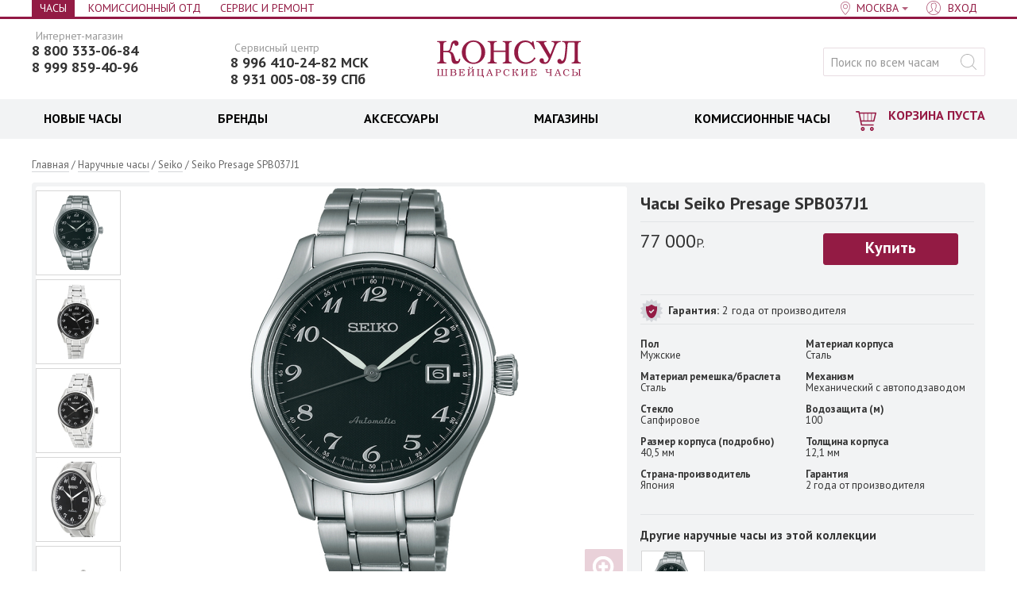

--- FILE ---
content_type: text/html; charset=UTF-8
request_url: https://consul.ru/products/seiko-presage-spb037j1
body_size: 11772
content:
<!DOCTYPE html>
<html lang="ru" class="no-js" xmlns="http://www.w3.org/1999/html">
<head>
  
<!-- Yandex.Metrika counter -->
<script type="text/javascript" >
   (function(m,e,t,r,i,k,a){m[i]=m[i]||function(){(m[i].a=m[i].a||[]).push(arguments)};
   m[i].l=1*new Date();
   for (var j = 0; j < document.scripts.length; j++) {if (document.scripts[j].src === r) { return; }}
   k=e.createElement(t),a=e.getElementsByTagName(t)[0],k.async=1,k.src=r,a.parentNode.insertBefore(k,a)})
   (window, document, "script", "https://mc.yandex.ru/metrika/tag.js", "ym");

   ym(95717727, "init", {
        clickmap:true,
        trackLinks:true,
        accurateTrackBounce:true,
        webvisor:true,
        ecommerce:"dataLayer"
   });
</script>
<noscript><div><img src="https://mc.yandex.ru/watch/95717727" style="position:absolute; left:-9999px;" alt="" /></div></noscript>
<!-- /Yandex.Metrika counter -->
  
    
  <meta charset="utf-8"/>
	<base href="https://consul.ru/" />
	<title>Японские часы Seiko Presage SPB037J1, купить оригинал</title>
	<meta name="description" content="Японские часы Seiko Presage SPB037J1" />
        	<meta name="description1" content="Японские часы Seiko Presage SPB037J1" />
	<meta name="keywords"    content="Seiko Presage SPB037J1, Seiko, Часы" />
	<meta name="viewport" content="width=1000, minimum-scale=1, initial-scale=1, maximum-scale=4" />
	<meta name="referrer" content="origin-when-cross-origin" />
	<meta http-equiv="X-UA-Compatible" content="chrome=1" />
	<link href="//fonts.googleapis.com/css?family=PT+Sans:400,700&subset=latin,cyrillic" rel="stylesheet" />
	<link href="/design/consul/images/favicon.ico" rel="icon"          type="image/x-icon" />
	<link href="/design/consul/images/favicon.ico" rel="shortcut icon" type="image/x-icon" />
	<link href="/design/consul/css/main.css?43219847239149" rel="stylesheet" />
	<link href="/design/consul/css/icon_z.css" rel="stylesheet" />
              


        
<link rel="preconnect" href="https://fonts.gstatic.com" crossorigin>

<script type="text/javascript">
<!--//--><![CDATA[//><!--
SimplaSettings = {"DEFAULT_CATEGORY_ID":6,"categories_urls":{"6":{},"9":{},"10":{},"11":{},"17":{},"18":{},"20":{},"21":{},"26":{},"27":{},"28":{},"31":{},"33":{},"34":{}},"market":null,"phone_format":{"mask":"+7 (999) 999-99-99","format":"+9 (999) 999-99-99"}};
//--><!]]>
</script>
	<!--[if lt IE 9]>
		<link href="design/consul/css/ie.css" rel="stylesheet" />
		<script src="design/consul/js/old.js"></script>
	<![endif]-->
	<script src="//code.jivo.ru/widget/zGz6qNCDVF" async></script>
<script
  src="https://smartcaptcha.yandexcloud.net/captcha.js?render=onload&onload=onloadFunction"
  
></script>        
</head>

<body>
        
	<div class="page_wrapper">
<div id="p">
        	<nav class="head_line cf">
	<div class="width cf">

    <div class="head_line_city head_line_left">
    <div class="head_line_nav_i">

     <a href="/" class="head_line_nav_l active" >Часы</a>
	  </div>
    <div class="head_line_nav_i">

   </div>
    <div class="head_line_nav_i">

     <a href="/market/catalog" class="head_line_nav_l" >Комиссионный отд</a>
	  </div>
    <div class="head_line_nav_i">

     <a href="/service" class="head_line_nav_l" >Сервис и Ремонт</a>
	  </div>
  </div>

		<div class="head_line_nav head_line_right">
      			<div class="head_line_nav_i city-select">
				<a href="#city_popoup" class="head_line_nav_l head_line_nav_l__city">
					<span class="dotted s-city_name">Москва</span>
				</a>
			</div>
						<div class="head_line_nav_i" id="user_menu">
								<a id="register" href="user/login" class="head_line_nav_l head_line_nav_l__user"><span>Вход</span></a>
							</div>
		</div>

	</div>
  <div class="city-popup-content hide" id="city_popoup">
		<div class="p_title">Ваш город</div>
				<div class="p_desc p_desc--city_select">Магазины</div>
    <div class="city_u cf">
      <ul class="city_u_list">
                          <li class="city_i active"><span class="city_l"><i class="ico ico_city_check"></i> <a href='/products/seiko-presage-spb037j1?usercityid=1' class="city_l">Москва</a></span></li>
                                    <li class="city_i"><a href='/products/seiko-presage-spb037j1?usercityid=2' class="city_l" >Санкт-Петербург</a></li>
                        </ul>
    </div>
				  </div>
</nav>	<div id="c">
		<div id="fb-root"></div>
		<header class="head">
	<div class="width cf">
		<div class="head_logo">
			<a class="head_logo_l" href="/">
				<svg class="head_logo_img"><use xlink:href="/design/mobile-consul/dist/img/icons.svg#logo"></use></svg>
				Консул <small>швейцарские часы</small>
			</a>
		</div>
				<div class="head_left_banner">
			<div class="head_tel head_tel--additional">
				<div class="head_tel_text head_tel_text_small">Сервисный центр</div>
				<a href="tel:+79964102482" class="head_tel_num head_tel_num_smoll">8 996 410-24-82 МСК</a>
				<a href="tel:89310050839" class="head_tel_num head_tel_num_smoll">8 931 005-08-39 СПб</a> 
			</div>
		</div>
				<div class="head_tel">
							<div style="margin-top: -12px">
					<div class="head_tel_text head_tel_text_small">Интернет-магазин</div>
						<a href="tel:+78003330684" class="head_tel_num head_tel_num_smoll">8 800 333-06-84</a>
										<div class="head_tel_text head_tel_text_small"></div>
						<a href="tel:+79998594096" class="head_tel_num head_tel_num_smoll">8 999 859-40-96</a>
									</div>
					</div>
		<div class="head_search">
			<form action="products" class="head_search_form" id="search">
				<input class="input_search head_search_inp gray_placeholder" type="text" name="q" value="" placeholder="Поиск по всем часам" />
				<input class="button_search ico head_search_btn" value="найти" type="submit" />
			</form>
		</div>
	</div>
</header>
		<div class="head_nav" >
	<div class="width cf">
		<div class="head_nav_cart"><span class="cart_in">	<span class="cart_link">		<i class="ico ico_cart"></i>		<span class="cart_cost empty">КОРЗИНА ПУСТА</span>			</span></span></div>		<nav class="head_nav_menu head_nav_menu_cart"><ul class="menu"><li class="menu_i menu_item parent" id="bl_0"><div class="menu_o"><a href="/catalog/watch" class="menu_l"><span style=color:#000000>НОВЫЕ ЧАСЫ</span></a><div class="subm cols4"><div class="subm_in"><ul class="subm_u"><li class="subm_i"><a href="/shvejtsarskie-chasy" class="subm_l">Швейцарские часы</a><input type="hidden" name="tabs[0][sub][0][link]" value="/shvejtsarskie-chasy" /><input type="hidden" name="tabs[0][sub][0][name]" value="Швейцарские часы" /></li><li class="subm_i"><a href="/yaponskie-chasy" class="subm_l">Японские часы</a><input type="hidden" name="tabs[0][sub][1][link]" value="/yaponskie-chasy" /><input type="hidden" name="tabs[0][sub][1][name]" value="Японские часы" /></li><li class="subm_i"><a href="/amerikanskie-chasy" class="subm_l">Американские часы </a><input type="hidden" name="tabs[0][sub][2][link]" value="/amerikanskie-chasy" /><input type="hidden" name="tabs[0][sub][2][name]" value="Американские часы " /></li><li class="subm_i"><a href="/italyanskie-chasy" class="subm_l">Итальянские часы</a><input type="hidden" name="tabs[0][sub][3][link]" value="/italyanskie-chasy" /><input type="hidden" name="tabs[0][sub][3][name]" value="Итальянские часы" /></li><li class="subm_i"><a href="/carl-von-zeyten" class="subm_l">Немецкие часы</a><input type="hidden" name="tabs[0][sub][4][link]" value="/carl-von-zeyten" /><input type="hidden" name="tabs[0][sub][4][name]" value="Немецкие часы" /></li><li class="subm_i"><a href="/catalog/watch?165[0]=механический&165[1]=механический+с+автоподзаводом" class="subm_l">Механические часы</a><input type="hidden" name="tabs[0][sub][5][link]" value="/catalog/watch?165[0]=механический&165[1]=механический+с+автоподзаводом" /><input type="hidden" name="tabs[0][sub][5][name]" value="Механические часы" /></li><li class="subm_i"><a href="/kvarcevye-chasy" class="subm_l">Кварцевые часы</a><input type="hidden" name="tabs[0][sub][6][link]" value="/kvarcevye-chasy" /><input type="hidden" name="tabs[0][sub][6][name]" value="Кварцевые часы" /></li><li class="subm_i"><a href="/smart-chasy" class="subm_l">Умные часы</a><input type="hidden" name="tabs[0][sub][7][link]" value="/smart-chasy" /><input type="hidden" name="tabs[0][sub][7][name]" value="Умные часы" /></li><li class="subm_i"><a href="/elektronnye-chasy" class="subm_l">Электронные часы</a><input type="hidden" name="tabs[0][sub][8][link]" value="/elektronnye-chasy" /><input type="hidden" name="tabs[0][sub][8][name]" value="Электронные часы" /></li><li class="subm_i"><a href="/avtokvartsevye-chasy-kinetik" class="subm_l">Автокварцевые часы кинетик</a><input type="hidden" name="tabs[0][sub][9][link]" value="/avtokvartsevye-chasy-kinetik" /><input type="hidden" name="tabs[0][sub][9][name]" value="Автокварцевые часы кинетик" /></li><li class="subm_i"><a href="/breitling" class="subm_l">Breitling</a><input type="hidden" name="tabs[0][sub][10][link]" value="/breitling" /><input type="hidden" name="tabs[0][sub][10][name]" value="Breitling" /></li><li class="subm_i"><a href="/tag-heuer" class="subm_l">TAG Heuer</a><input type="hidden" name="tabs[0][sub][11][link]" value="/tag-heuer" /><input type="hidden" name="tabs[0][sub][11][name]" value="TAG Heuer" /></li><li class="subm_i"><a href="/perrelet" class="subm_l">Perrelet</a><input type="hidden" name="tabs[0][sub][12][link]" value="/perrelet" /><input type="hidden" name="tabs[0][sub][12][name]" value="Perrelet" /></li><li class="subm_i"><a href="/raymond-weil" class="subm_l">Raymond Weil</a><input type="hidden" name="tabs[0][sub][13][link]" value="/raymond-weil" /><input type="hidden" name="tabs[0][sub][13][name]" value="Raymond Weil" /></li><li class="subm_i"><a href="/frederique-constant" class="subm_l">Frederique Constant</a><input type="hidden" name="tabs[0][sub][14][link]" value="/frederique-constant" /><input type="hidden" name="tabs[0][sub][14][name]" value="Frederique Constant" /></li><li class="subm_i"><a href="/muzhskie-chasy" class="subm_l">Мужские часы</a><input type="hidden" name="tabs[0][sub][15][link]" value="/muzhskie-chasy" /><input type="hidden" name="tabs[0][sub][15][name]" value="Мужские часы" /></li><li class="subm_i"><a href="/zhenskie-chasy" class="subm_l">Женские часы</a><input type="hidden" name="tabs[0][sub][16][link]" value="/zhenskie-chasy" /><input type="hidden" name="tabs[0][sub][16][name]" value="Женские часы" /></li><li class="subm_i"><a href="/muzhskie-ot-300000-rublej-chasy" class="subm_l">Часы от 300 000</a><input type="hidden" name="tabs[0][sub][17][link]" value="/muzhskie-ot-300000-rublej-chasy" /><input type="hidden" name="tabs[0][sub][17][name]" value="Часы от 300 000" /></li><li class="subm_i"><a href="/muzhskie-ot-100000-rublej-chasy" class="subm_l">Часы от 100 000</a><input type="hidden" name="tabs[0][sub][18][link]" value="/muzhskie-ot-100000-rublej-chasy" /><input type="hidden" name="tabs[0][sub][18][name]" value="Часы от 100 000" /></li><li class="subm_i"><a href="/chasy-do-10000-rublej" class="subm_l">Часы до 10 000</a><input type="hidden" name="tabs[0][sub][19][link]" value="/chasy-do-10000-rublej" /><input type="hidden" name="tabs[0][sub][19][name]" value="Часы до 10 000" /></li></ul></div></div></div></li><li class="menu_i menu_item parent" id="bl_1"><div class="menu_o"><a href="/brands" class="menu_l"><span style=color:#000000>БРЕНДЫ</span></a><div class="subm cols4"><div class="subm_in"><ul class="subm_u"><li class="subm_i"><a href="/armani-exchange" class="subm_l">Armani Exchange</a><input type="hidden" name="tabs[1][sub][0][link]" value="/armani-exchange" /><input type="hidden" name="tabs[1][sub][0][name]" value="Armani Exchange" /></li><li class="subm_i"><a href="/atlantic" class="subm_l">Atlantic</a><input type="hidden" name="tabs[1][sub][1][link]" value="/atlantic" /><input type="hidden" name="tabs[1][sub][1][name]" value="Atlantic" /></li><li class="subm_i"><a href="/auguste-reymond" class="subm_l">Auguste Reymond</a><input type="hidden" name="tabs[1][sub][2][link]" value="/auguste-reymond" /><input type="hidden" name="tabs[1][sub][2][name]" value="Auguste Reymond" /></li><li class="subm_i"><a href="/aviator" class="subm_l">Aviator</a><input type="hidden" name="tabs[1][sub][3][link]" value="/aviator" /><input type="hidden" name="tabs[1][sub][3][name]" value="Aviator" /></li><li class="subm_i"><a href="/breitling" class="subm_l">Breitling</a><input type="hidden" name="tabs[1][sub][4][link]" value="/breitling" /><input type="hidden" name="tabs[1][sub][4][name]" value="Breitling" /></li><li class="subm_i"><a href="/bulova" class="subm_l">Bulova</a><input type="hidden" name="tabs[1][sub][5][link]" value="/bulova" /><input type="hidden" name="tabs[1][sub][5][name]" value="Bulova" /></li><li class="subm_i"><a href="/carl-von-zeyten" class="subm_l">Carl von Zeyten</a><input type="hidden" name="tabs[1][sub][6][link]" value="/carl-von-zeyten" /><input type="hidden" name="tabs[1][sub][6][name]" value="Carl von Zeyten" /></li><li class="subm_i"><a href="/cartier" class="subm_l">Cartier</a><input type="hidden" name="tabs[1][sub][7][link]" value="/cartier" /><input type="hidden" name="tabs[1][sub][7][name]" value="Cartier" /></li><li class="subm_i"><a href="/casio" class="subm_l">Casio</a><input type="hidden" name="tabs[1][sub][8][link]" value="/casio" /><input type="hidden" name="tabs[1][sub][8][name]" value="Casio" /></li><li class="subm_i"><a href="/casio-g-shock" class="subm_l">Casio G-shock</a><input type="hidden" name="tabs[1][sub][9][link]" value="/casio-g-shock" /><input type="hidden" name="tabs[1][sub][9][name]" value="Casio G-shock" /></li><li class="subm_i"><a href="/citizen" class="subm_l">Citizen</a><input type="hidden" name="tabs[1][sub][10][link]" value="/citizen" /><input type="hidden" name="tabs[1][sub][10][name]" value="Citizen" /></li><li class="subm_i"><a href="/corum" class="subm_l">Corum</a><input type="hidden" name="tabs[1][sub][11][link]" value="/corum" /><input type="hidden" name="tabs[1][sub][11][name]" value="Corum" /></li><li class="subm_i"><a href="/diesel" class="subm_l">Diesel</a><input type="hidden" name="tabs[1][sub][12][link]" value="/diesel" /><input type="hidden" name="tabs[1][sub][12][name]" value="Diesel" /></li><li class="subm_i"><a href="/dkny" class="subm_l">DKNY</a><input type="hidden" name="tabs[1][sub][13][link]" value="/dkny" /><input type="hidden" name="tabs[1][sub][13][name]" value="DKNY" /></li><li class="subm_i"><a href="/elixa" class="subm_l">Elixa</a><input type="hidden" name="tabs[1][sub][14][link]" value="/elixa" /><input type="hidden" name="tabs[1][sub][14][name]" value="Elixa" /></li><li class="subm_i"><a href="/emporio_armani" class="subm_l">Emporio Armani</a><input type="hidden" name="tabs[1][sub][15][link]" value="/emporio_armani" /><input type="hidden" name="tabs[1][sub][15][name]" value="Emporio Armani" /></li><li class="subm_i"><a href="epos" class="subm_l">Epos</a><input type="hidden" name="tabs[1][sub][16][link]" value="epos" /><input type="hidden" name="tabs[1][sub][16][name]" value="Epos" /></li><li class="subm_i"><a href="/franck-muller" class="subm_l">Franck Muller</a><input type="hidden" name="tabs[1][sub][17][link]" value="/franck-muller" /><input type="hidden" name="tabs[1][sub][17][name]" value="Franck Muller" /></li><li class="subm_i"><a href="/fossil" class="subm_l">Fossil</a><input type="hidden" name="tabs[1][sub][18][link]" value="/fossil" /><input type="hidden" name="tabs[1][sub][18][name]" value="Fossil" /></li><li class="subm_i"><a href="/frederique-constant" class="subm_l">Frederique Constant</a><input type="hidden" name="tabs[1][sub][19][link]" value="/frederique-constant" /><input type="hidden" name="tabs[1][sub][19][name]" value="Frederique Constant" /></li><li class="subm_i"><a href="/gaga-milano" class="subm_l">GaGa Milano</a><input type="hidden" name="tabs[1][sub][20][link]" value="/gaga-milano" /><input type="hidden" name="tabs[1][sub][20][name]" value="GaGa Milano" /></li><li class="subm_i"><a href="/grand-seiko" class="subm_l">Grand Seiko</a><input type="hidden" name="tabs[1][sub][21][link]" value="/grand-seiko" /><input type="hidden" name="tabs[1][sub][21][name]" value="Grand Seiko" /></li><li class="subm_i"><a href="/grovana" class="subm_l">Grovana</a><input type="hidden" name="tabs[1][sub][22][link]" value="/grovana" /><input type="hidden" name="tabs[1][sub][22][name]" value="Grovana" /></li><li class="subm_i"><a href="/gryon" class="subm_l">Gryon</a><input type="hidden" name="tabs[1][sub][23][link]" value="/gryon" /><input type="hidden" name="tabs[1][sub][23][name]" value="Gryon" /></li><li class="subm_i"><a href="/hanowa_swiss_military" class="subm_l">Hanowa Swiss Military</a><input type="hidden" name="tabs[1][sub][24][link]" value="/hanowa_swiss_military" /><input type="hidden" name="tabs[1][sub][24][name]" value="Hanowa Swiss Military" /></li><li class="subm_i"><a href="/hublot" class="subm_l">Hublot</a><input type="hidden" name="tabs[1][sub][25][link]" value="/hublot" /><input type="hidden" name="tabs[1][sub][25][name]" value="Hublot" /></li><li class="subm_i"><a href="/jacques-philippe" class="subm_l">Jacques Philippe</a><input type="hidden" name="tabs[1][sub][26][link]" value="/jacques-philippe" /><input type="hidden" name="tabs[1][sub][26][name]" value="Jacques Philippe" /></li><li class="subm_i"><a href="/lduchen" class="subm_l">L`Duchen</a><input type="hidden" name="tabs[1][sub][27][link]" value="/lduchen" /><input type="hidden" name="tabs[1][sub][27][name]" value="L`Duchen" /></li><li class="subm_i"><a href="/longines" class="subm_l">Longines</a><input type="hidden" name="tabs[1][sub][28][link]" value="/longines" /><input type="hidden" name="tabs[1][sub][28][name]" value="Longines" /></li><li class="subm_i"><a href="/maurice-lacroix" class="subm_l">Maurice Lacroix</a><input type="hidden" name="tabs[1][sub][29][link]" value="/maurice-lacroix" /><input type="hidden" name="tabs[1][sub][29][name]" value="Maurice Lacroix" /></li><li class="subm_i"><a href="/mathey-tissot" class="subm_l">Mathey-Tissot</a><input type="hidden" name="tabs[1][sub][30][link]" value="/mathey-tissot" /><input type="hidden" name="tabs[1][sub][30][name]" value="Mathey-Tissot" /></li><li class="subm_i"><a href="/mercury" class="subm_l">Mercury</a><input type="hidden" name="tabs[1][sub][31][link]" value="/mercury" /><input type="hidden" name="tabs[1][sub][31][name]" value="Mercury" /></li><li class="subm_i"><a href="/michael_kors" class="subm_l">Michael Kors</a><input type="hidden" name="tabs[1][sub][32][link]" value="/michael_kors" /><input type="hidden" name="tabs[1][sub][32][name]" value="Michael Kors" /></li><li class="subm_i"><a href="/montblanc" class="subm_l">Montblanc</a><input type="hidden" name="tabs[1][sub][33][link]" value="/montblanc" /><input type="hidden" name="tabs[1][sub][33][name]" value="Montblanc" /></li><li class="subm_i"><a href="/omega" class="subm_l">Omega</a><input type="hidden" name="tabs[1][sub][34][link]" value="/omega" /><input type="hidden" name="tabs[1][sub][34][name]" value="Omega" /></li><li class="subm_i"><a href="/parmigiani" class="subm_l">Parmigiani</a><input type="hidden" name="tabs[1][sub][35][link]" value="/parmigiani" /><input type="hidden" name="tabs[1][sub][35][name]" value="Parmigiani" /></li><li class="subm_i"><a href="/perrelet" class="subm_l">Perrelet</a><input type="hidden" name="tabs[1][sub][36][link]" value="/perrelet" /><input type="hidden" name="tabs[1][sub][36][name]" value="Perrelet" /></li><li class="subm_i"><a href="/philipp-plein" class="subm_l">Philipp Plein</a><input type="hidden" name="tabs[1][sub][37][link]" value="/philipp-plein" /><input type="hidden" name="tabs[1][sub][37][name]" value="Philipp Plein" /></li><li class="subm_i"><a href="/rado" class="subm_l">Rado</a><input type="hidden" name="tabs[1][sub][38][link]" value="/rado" /><input type="hidden" name="tabs[1][sub][38][name]" value="Rado" /></li><li class="subm_i"><a href="/raymond-weil" class="subm_l">Raymond Weil</a><input type="hidden" name="tabs[1][sub][39][link]" value="/raymond-weil" /><input type="hidden" name="tabs[1][sub][39][name]" value="Raymond Weil" /></li><li class="subm_i"><a href="/rolex" class="subm_l">Rolex</a><input type="hidden" name="tabs[1][sub][40][link]" value="/rolex" /><input type="hidden" name="tabs[1][sub][40][name]" value="Rolex" /></li><li class="subm_i"><a href="/rsw" class="subm_l">RSW</a><input type="hidden" name="tabs[1][sub][41][link]" value="/rsw" /><input type="hidden" name="tabs[1][sub][41][name]" value="RSW" /></li><li class="subm_i"><a href="/seiko" class="subm_l">Seiko</a><input type="hidden" name="tabs[1][sub][42][link]" value="/seiko" /><input type="hidden" name="tabs[1][sub][42][name]" value="Seiko" /></li><li class="subm_i"><a href="/silvana" class="subm_l">Silvana</a><input type="hidden" name="tabs[1][sub][43][link]" value="/silvana" /><input type="hidden" name="tabs[1][sub][43][name]" value="Silvana" /></li><li class="subm_i"><a href="/swarovski" class="subm_l">Swarovski</a><input type="hidden" name="tabs[1][sub][44][link]" value="/swarovski" /><input type="hidden" name="tabs[1][sub][44][name]" value="Swarovski" /></li><li class="subm_i"><a href="/swiss-military-by-chrono" class="subm_l">Swiss Military by Chrono</a><input type="hidden" name="tabs[1][sub][45][link]" value="/swiss-military-by-chrono" /><input type="hidden" name="tabs[1][sub][45][name]" value="Swiss Military by Chrono" /></li><li class="subm_i"><a href="/tag-heuer" class="subm_l">TAG Heuer</a><input type="hidden" name="tabs[1][sub][46][link]" value="/tag-heuer" /><input type="hidden" name="tabs[1][sub][46][name]" value="TAG Heuer" /></li><li class="subm_i"><a href="/versace" class="subm_l">Versace</a><input type="hidden" name="tabs[1][sub][47][link]" value="/versace" /><input type="hidden" name="tabs[1][sub][47][name]" value="Versace" /></li><li class="subm_i"><a href="/victorinox" class="subm_l">Victorinox</a><input type="hidden" name="tabs[1][sub][48][link]" value="/victorinox" /><input type="hidden" name="tabs[1][sub][48][name]" value="Victorinox" /></li><li class="subm_i"><a href="/brands" class="subm_l">Все бренды</a><input type="hidden" name="tabs[1][sub][49][link]" value="/brands" /><input type="hidden" name="tabs[1][sub][49][name]" value="Все бренды" /></li></ul></div></div></div></li><li class="menu_i menu_item parent" id="bl_2"><div class="menu_o"><a href="/catalog/accessory" class="menu_l"><span style=color:#000000>АКСЕССУАРЫ</span></a><div class="subm cols1"><div class="subm_in"><ul class="subm_u"><li class="subm_i"><a href="/catalog/podarochnye-sertifikaty" class="subm_l">Подарочные карты</a><input type="hidden" name="tabs[2][sub][0][link]" value="/catalog/podarochnye-sertifikaty" /><input type="hidden" name="tabs[2][sub][0][name]" value="Подарочные карты" /></li><li class="subm_i"><a href="/remeshki-dlya-chasov" class="subm_l">Ремешки для часов</a><input type="hidden" name="tabs[2][sub][1][link]" value="/remeshki-dlya-chasov" /><input type="hidden" name="tabs[2][sub][1][name]" value="Ремешки для часов" /></li><li class="subm_i"><a href="/braslety-dlya-chasov" class="subm_l">Браслеты для часов</a><input type="hidden" name="tabs[2][sub][2][link]" value="/braslety-dlya-chasov" /><input type="hidden" name="tabs[2][sub][2][name]" value="Браслеты для часов" /></li><li class="subm_i"><a href="/catalog/shkatulki-dlya-chasov" class="subm_l">Шкатулки для часов</a><input type="hidden" name="tabs[2][sub][4][link]" value="/catalog/shkatulki-dlya-chasov" /><input type="hidden" name="tabs[2][sub][4][name]" value="Шкатулки для часов" /></li></ul></div></div></div></li><li class="menu_i menu_item parent" id="bl_3"><div class="menu_o"><a href="/stores/" class="menu_l"><span style=color:#000000>МАГАЗИНЫ</span></a><div class="subm cols1"><div class="subm_in"><ul class="subm_u"><li class="subm_i"><a href="" class="subm_l"><span style=color:#000000>Москва</span></a><input type="hidden" name="tabs[3][sub][0][link]" value="" /><input type="hidden" name="tabs[3][sub][0][name]" value="<span style=color:#000000>Москва</span>" /></li><li class="subm_i"><a href="/stores/moscow/kutuzovskij_prospekt_35_30" class="subm_l">Кутузовский пр. 35/30</a><input type="hidden" name="tabs[3][sub][1][link]" value="/stores/moscow/kutuzovskij_prospekt_35_30" /><input type="hidden" name="tabs[3][sub][1][name]" value="Кутузовский пр. 35/30" /></li><li class="subm_i"><a href="" class="subm_l"></a><input type="hidden" name="tabs[3][sub][2][link]" value="" /><input type="hidden" name="tabs[3][sub][2][name]" value="" /></li><li class="subm_i"><a href="" class="subm_l"><span style=color:#000000>Санкт-Петербург</span></a><input type="hidden" name="tabs[3][sub][3][link]" value="" /><input type="hidden" name="tabs[3][sub][3][name]" value="<span style=color:#000000>Санкт-Петербург</span>" /></li><li class="subm_i"><a href="/stores/sankt-peterburg/naberezhnaya_reki_mojki_42" class="subm_l">Набережная Мойки 42</a><input type="hidden" name="tabs[3][sub][4][link]" value="/stores/sankt-peterburg/naberezhnaya_reki_mojki_42" /><input type="hidden" name="tabs[3][sub][4][name]" value="Набережная Мойки 42" /></li><li class="subm_i"><a href="" class="subm_l"></a><input type="hidden" name="tabs[3][sub][5][link]" value="" /><input type="hidden" name="tabs[3][sub][5][name]" value="" /></li><li class="subm_i"><a href="/stores/web" class="subm_l">Интернет-магазин</a><input type="hidden" name="tabs[3][sub][6][link]" value="/stores/web" /><input type="hidden" name="tabs[3][sub][6][name]" value="Интернет-магазин" /></li></ul></div></div></div></li><li class="menu_i menu_item parent" id="bl_4"><div class="menu_o"><a href="/market/catalog" class="menu_l"><span style=color:#000000>КОМИССИОННЫЕ ЧАСЫ</span></a><div class="subm cols4"><div class="subm_in"><ul class="subm_u"><li class="subm_i"><a href="/market/baume-mercier" class="subm_l">Baume&Mercier</a><input type="hidden" name="tabs[4][sub][7][link]" value="/market/baume-mercier" /><input type="hidden" name="tabs[4][sub][7][name]" value="Baume&Mercier" /></li><li class="subm_i"><a href="/market/carl-f-bucherer" class="subm_l">Carl F. Bucherer</a><input type="hidden" name="tabs[4][sub][19][link]" value="/market/carl-f-bucherer" /><input type="hidden" name="tabs[4][sub][19][name]" value="Carl F. Bucherer" /></li><li class="subm_i"><a href="/market/cartier" class="subm_l">Cartier</a><input type="hidden" name="tabs[4][sub][23][link]" value="/market/cartier" /><input type="hidden" name="tabs[4][sub][23][name]" value="Cartier" /></li><li class="subm_i"><a href="/market/cuervo_y_sobrinos" class="subm_l">Cuervo y Sobrinos</a><input type="hidden" name="tabs[4][sub][29][link]" value="/market/cuervo_y_sobrinos" /><input type="hidden" name="tabs[4][sub][29][name]" value="Cuervo y Sobrinos" /></li><li class="subm_i"><a href="/market/epos" class="subm_l">Epos</a><input type="hidden" name="tabs[4][sub][31][link]" value="/market/epos" /><input type="hidden" name="tabs[4][sub][31][name]" value="Epos" /></li><li class="subm_i"><a href="/market/frederique-constant" class="subm_l">Frederique Constant</a><input type="hidden" name="tabs[4][sub][43][link]" value="/market/frederique-constant" /><input type="hidden" name="tabs[4][sub][43][name]" value="Frederique Constant" /></li><li class="subm_i"><a href="/market/hublot" class="subm_l">Hublot</a><input type="hidden" name="tabs[4][sub][45][link]" value="/market/hublot" /><input type="hidden" name="tabs[4][sub][45][name]" value="Hublot" /></li><li class="subm_i"><a href="/market/jaeger-lecoultre" class="subm_l">Jaeger-LeCoultre</a><input type="hidden" name="tabs[4][sub][57][link]" value="/market/jaeger-lecoultre" /><input type="hidden" name="tabs[4][sub][57][name]" value="Jaeger-LeCoultre" /></li><li class="subm_i"><a href="/market/longines" class="subm_l">Longines</a><input type="hidden" name="tabs[4][sub][61][link]" value="/market/longines" /><input type="hidden" name="tabs[4][sub][61][name]" value="Longines" /></li><li class="subm_i"><a href="/market/lorenz" class="subm_l">Lorenz</a><input type="hidden" name="tabs[4][sub][63][link]" value="/market/lorenz" /><input type="hidden" name="tabs[4][sub][63][name]" value="Lorenz" /></li><li class="subm_i"><a href="/market/maurice-lacroix" class="subm_l">Maurice Lacroix</a><input type="hidden" name="tabs[4][sub][69][link]" value="/market/maurice-lacroix" /><input type="hidden" name="tabs[4][sub][69][name]" value="Maurice Lacroix" /></li><li class="subm_i"><a href="/market/movado" class="subm_l">Movado</a><input type="hidden" name="tabs[4][sub][77][link]" value="/market/movado" /><input type="hidden" name="tabs[4][sub][77][name]" value="Movado" /></li><li class="subm_i"><a href="/market/omega" class="subm_l">Omega</a><input type="hidden" name="tabs[4][sub][81][link]" value="/market/omega" /><input type="hidden" name="tabs[4][sub][81][name]" value="Omega" /></li><li class="subm_i"><a href="/market/pequignet" class="subm_l">Pequignet</a><input type="hidden" name="tabs[4][sub][85][link]" value="/market/pequignet" /><input type="hidden" name="tabs[4][sub][85][name]" value="Pequignet" /></li><li class="subm_i"><a href="/market/piaget" class="subm_l">Piaget</a><input type="hidden" name="tabs[4][sub][89][link]" value="/market/piaget" /><input type="hidden" name="tabs[4][sub][89][name]" value="Piaget" /></li><li class="subm_i"><a href="/market/tag-heuer" class="subm_l">TAG Heuer</a><input type="hidden" name="tabs[4][sub][111][link]" value="/market/tag-heuer" /><input type="hidden" name="tabs[4][sub][111][name]" value="TAG Heuer" /></li><li class="subm_i"><a href="/market/tissot" class="subm_l">Tissot</a><input type="hidden" name="tabs[4][sub][113][link]" value="/market/tissot" /><input type="hidden" name="tabs[4][sub][113][name]" value="Tissot" /></li><li class="subm_i"><a href="/market/versace" class="subm_l">Versace</a><input type="hidden" name="tabs[4][sub][119][link]" value="/market/versace" /><input type="hidden" name="tabs[4][sub][119][name]" value="Versace" /></li><li class="subm_i"><a href="/market/w-gabus" class="subm_l">W.Gabus</a><input type="hidden" name="tabs[4][sub][0][link]" value="/market/w-gabus" /><input type="hidden" name="tabs[4][sub][0][name]" value="W.Gabus" /></li></ul></div></div></div></li></ul></nav>
	</div>
</div>		<div id="main" class="main">
			<div class="width cf main_width">
        
  <section class="full product_page cf">

      <!-- Хлебные крошки /-->
      <div id="path" class="path">
        <a href="." class="path_link">Главная</a>
                  / <a href="catalog/watch" class="path_link">Наручные часы</a>
                          / <a href="seiko" class="path_link">Seiko</a>
                / Seiko Presage SPB037J1
      </div>
      <!-- Хлебные крошки #End /-->
    <section class="item_page section cf" itemscope itemtype="http://schema.org/Product"><meta itemprop="name" content="Seiko SPB037J1"/><meta itemprop="brand" content="Seiko"/><meta itemprop="sku" content="SPB037J1"/><meta itemprop="category" content="Наручные часы"/><meta itemprop="url" content="https://consul.ru/market/products/seiko-presage-spb037j1" href="https://consul.ru/market/products/seiko-presage-spb037j1"/><!-- item description --><div class="item_datas"><div class="item_datas_in"><h1 class="item_title" data-product="12626">Часы Seiko Presage SPB037J1</h1><!-- Описание товара --><div class="item_forms"><!-- Выбор варианта товара --><form class="item_costs cf" action="/cart" method="post"><input id="product_12609" name="variant" value="12609" type="radio" class="variant_radiobutton hide" checked /><div class="citem_cost fl w50" itemprop="offers" itemscope itemtype="http://schema.org/Offer"><link itemprop="availability" href="http://schema.org/InStock" /><link itemprop="itemCondition" href="http://schema.org/NewCondition"/><meta itemprop="price" content="77000.00" /><meta itemprop="priceCurrency" content="RUB" />77 000<span class="rur">P.</span><!-- оплата в месяц--><span class="price__note" style="color:red;font-size: 16px;"></span></div><div style="display: none" itemprop="offers" itemscope itemtype="http://schema.org/Offer"><link itemprop="itemCondition" href="http://schema.org/NewCondition"/><meta itemprop="price" content="77000.00" /><meta itemprop="priceCurrency" content="RUB" /><link itemprop="availability" href="http://schema.org/InStock" />`  </div><!--       tttttttttttttt --><div class="item_cost_btns w50"><!--  здесь начинаеются все кнопки купить   удаление кнопок купить если ремешки 10        and $product->availability[0]->consul_address_id!=65 --><button   type="submit"
        class="button btn btn_med2 citem_btn invisible_btn js-count-order"
        name="add_in_order" value="12609"
        id="action-cart-12626" data-result-text="добавлено" about="">
  Купить
</button>

<a data-target="#action-cart-12626" class="js-click-trigger button btn btn_med2 citem_btn">
  Купить
</a><div class="warranty cf"><br><br></div><!--  здесь заканчиваются начинаеются все кнопки купить           --></div></form></div><!-- Описание товара (The End)--><div class="z_item_data_warranty"><i class="ico ico_warranty"></i><span><strong>Гарантия:</strong> 2 года от производителя</span></div><!-- Характеристики товара --><div class="item_data"><dl><dt>Пол</dt><dd>Мужские</dd></dl><dl><dt>Материал корпуса</dt><dd>Сталь</dd></dl><dl><dt>Материал ремешка/браслета</dt><dd>Сталь</dd></dl><dl><dt>Механизм</dt><dd>Механический с автоподзаводом</dd></dl><dl><dt>Стекло</dt><dd>Сапфировое</dd></dl><dl><dt>Водозащита (м)</dt><dd>100</dd></dl><dl><dt>Размер корпуса (подробно)</dt><dd>40,5 мм</dd></dl><dl><dt>Толщина корпуса</dt><dd>12,1 мм</dd></dl><dl><dt>Страна-производитель</dt><dd>Япония</dd></dl><dl><dt>Гарантия</dt><dd>2 года от производителя</dd></dl></div><!-- Характеристики товара (The End)--><!-- like items --><div class="like_goods"><h3 class="like_goods_t">Другие наручные часы из этой коллекции</h3><!-- slider --><section id="similar_items" class="like_items slider"><div class="like_h viewport"><ul class="like_list overview"><li class="sl_item like_item"><a href="products/seiko-presage-spb037j1" class="like_item_l"><img class="like_item_i" src="https://consul.ru/files/products/spb037j1.78x78.jpg?d38d411ab13b0926e6cec252927dc66a" alt="Seiko Presage SPB037J1" title="Seiko Presage SPB037J1"></a></li></ul></div><a class="ico ico_arr_like buttons prev"></a><a class="ico ico_arr_like buttons next"></a></section></div></div></div><div class="item_datas_r"><!-- item images --><section class="item_imgs"><!-- Дополнительные фото продукта --><!-- small imgs --><ul class="imgs_list"><li class="imgs_list_i"><a href="https://consul.ru/files/products/spb037j1.1600x1200w.jpg?2b24963a93082040f25d55ae07a4965b" class="zoom imgs_list_l" data-rel="group" data-href="https://consul.ru/files/products/spb037j1.800x600w.jpg?01421f613cfd2f1dc550e20f8cb96385"><img src="https://consul.ru/files/products/spb037j1.95x95.jpg?4ff4d81ae4f461ba5dfd858051e72b5a" data-src="https://consul.ru/files/products/spb037j1.800x600w.jpg?01421f613cfd2f1dc550e20f8cb96385" data-original="https://consul.ru/files/products/spb037j1.1600x1200w.jpg?2b24963a93082040f25d55ae07a4965b" alt="Seiko Presage SPB037J1" title="Seiko Presage SPB037J1" /></a></li><li class="imgs_list_i"><a href="https://consul.ru/files/products/spb037j1_1.1600x1200w.jpg?90cfebaeefc0a87ab3b0ef32e3fba46c" class="zoom imgs_list_l" data-rel="group" data-href="https://consul.ru/files/products/spb037j1_1.800x600w.jpg?db72cd99e69b3b78540c92471ec407fd"><img src="https://consul.ru/files/products/spb037j1_1.95x95.jpg?3ca2fe5fc7ef1a54eb60796567494942" data-src="https://consul.ru/files/products/spb037j1_1.800x600w.jpg?db72cd99e69b3b78540c92471ec407fd" data-original="https://consul.ru/files/products/spb037j1_1.1600x1200w.jpg?90cfebaeefc0a87ab3b0ef32e3fba46c" alt="Seiko Presage SPB037J1" title="Seiko Presage SPB037J1" /></a></li><li class="imgs_list_i"><a href="https://consul.ru/files/products/spb037j1_2.1600x1200w.jpg?5c01d311b8b86b679f88ac8cb55250cc" class="zoom imgs_list_l" data-rel="group" data-href="https://consul.ru/files/products/spb037j1_2.800x600w.jpg?bf07d536ef763f5a221f8d06b7d027f3"><img src="https://consul.ru/files/products/spb037j1_2.95x95.jpg?7924600bd32e899d4c5adafbc64d49ed" data-src="https://consul.ru/files/products/spb037j1_2.800x600w.jpg?bf07d536ef763f5a221f8d06b7d027f3" data-original="https://consul.ru/files/products/spb037j1_2.1600x1200w.jpg?5c01d311b8b86b679f88ac8cb55250cc" alt="Seiko Presage SPB037J1" title="Seiko Presage SPB037J1" /></a></li><li class="imgs_list_i"><a href="https://consul.ru/files/products/spb037j1_3.1600x1200w.jpg?53e9b8f069ac4b1c827e2f3481ff0c46" class="zoom imgs_list_l" data-rel="group" data-href="https://consul.ru/files/products/spb037j1_3.800x600w.jpg?ec8891491006119b91048f84f3062279"><img src="https://consul.ru/files/products/spb037j1_3.95x95.jpg?9040b4ae607d1a97ce0ca3aa4832bf77" data-src="https://consul.ru/files/products/spb037j1_3.800x600w.jpg?ec8891491006119b91048f84f3062279" data-original="https://consul.ru/files/products/spb037j1_3.1600x1200w.jpg?53e9b8f069ac4b1c827e2f3481ff0c46" alt="Seiko Presage SPB037J1" title="Seiko Presage SPB037J1" /></a></li><li class="imgs_list_i"><a href="https://consul.ru/files/products/spb037j1_4.1600x1200w.jpg?562eac15d5fb748e785f8520d8111028" class="zoom imgs_list_l" data-rel="group" data-href="https://consul.ru/files/products/spb037j1_4.800x600w.jpg?3a06f077b7c0a1bc6684d93632f136ef"><img src="https://consul.ru/files/products/spb037j1_4.95x95.jpg?e7e3470f7110be6bd5f7dddfbf23be01" data-src="https://consul.ru/files/products/spb037j1_4.800x600w.jpg?3a06f077b7c0a1bc6684d93632f136ef" data-original="https://consul.ru/files/products/spb037j1_4.1600x1200w.jpg?562eac15d5fb748e785f8520d8111028" alt="Seiko Presage SPB037J1" title="Seiko Presage SPB037J1" /></a></li><li class="imgs_list_i"><a href="https://consul.ru/files/products/spb037j1_5.1600x1200w.jpg?2dae5878240a84a47f086716a871fb4b" class="zoom imgs_list_l" data-rel="group" data-href="https://consul.ru/files/products/spb037j1_5.800x600w.jpg?4f58dc754f6aa4a01729a9e8076022a0"><img src="https://consul.ru/files/products/spb037j1_5.95x95.jpg?b1b7787a6bf469c74c0acce7129f215f" data-src="https://consul.ru/files/products/spb037j1_5.800x600w.jpg?4f58dc754f6aa4a01729a9e8076022a0" data-original="https://consul.ru/files/products/spb037j1_5.1600x1200w.jpg?2dae5878240a84a47f086716a871fb4b" alt="Seiko Presage SPB037J1" title="Seiko Presage SPB037J1" /></a></li></ul><!-- Дополнительные фото продукта (The End)--><!-- big img --><div class="item_img_big item_img_more"><!-- Большое фото --><div class="image image_normal"><div class="citem_marks_right"></div><a href="https://consul.ru/files/products/spb037j1.1600x1200w.jpg?2b24963a93082040f25d55ae07a4965b" class="zoom item_img_big_l show_big" data-index="0" target="_blank" data-rel="group"><img class="item_img_big_i" itemprop="image" content="https://consul.ru/files/products/spb037j1.430x510w.jpg?cb273a9a4436dbd00602b54777d5c3e3" id="img_big" src="https://consul.ru/files/products/spb037j1.430x510w.jpg?cb273a9a4436dbd00602b54777d5c3e3" alt="Seiko Presage SPB037J1" /><i class="ico ico_zoom"></i></a></div><!-- Большое фото (The End)--></div></section><!-- item desc --><article class="item_desc"><h3 class="item_desc_title">Описание</h3><div class="item_desc_text" itemprop="description"><p>Японские часы Seiko Presage SPB037J1</p></div><div style="color: transparent;">12626</div></article><!-- item share --></div></section>
  </section>
  <script>
    
    function counter()
    {
      var countedRezerv = $.cookie('rezrvClicked');
      if (!countedRezerv)
      {
        gtag('event', 'page_view', { 'page_location': '/goals/rezerv/step1/complete' });
        $.cookie('rezrvClicked', true, {expires: null, path: '/'});
      }
    }
    
  </script>

      </div>
		</div>

	</div>
	<div class="fc"></div>
</div>
<footer class="footer">
<noindex>
	<div class="width cf">
		<form id="subscr" class="subscr center" action="javascript:void(0);">
			<div class="subscr_title">Подпишитесь чтобы получать информацию о новинках и  скидках:</div>
			<input type="hidden" name="from_page" value="subscriber" />
			<input type="hidden" name="groupid" value="2" />
			<input type="text" name="email" class="gray_placeholder subscr_field" placeholder="Введите вашу почту" value="" />
			<input type="submit" class="button btn subscr_btn center" value="Подписаться" />
			<div class="subscr_mess center hide"></div>
		</form>
	</div>
</noindex>
	<div class="foot_t">
		<div class="width cf">

			<div class="foot_t_l">
				<div class="cont_i">
          						<div class="cont_t">Интернет-магазин</div>
						<div class="tel_num_big"><span class="yaphone200">8 800 333-06-84</span></div>
          				</div>
        				<div class="cont_i">
          					<div class="cont_t">Обратная связь,<br />благодарности и жалобы</div>
          					<a href="mailto:info@consul-watches.ru" class="cont_link">info@consul-watches.ru</a>
				</div>
        				<div class="cont_i">
          					<div class="cont_t">Ремонт и сервис</div>
          					<a href="mailto:servicecenter@consul-watches.ru" class="cont_link">servicecenter@consul-watches.ru</a>
				</div>
        				<div class="cont_i">
          					<div class="cont_t">Комиссионный отдел</div>
          					<a href="mailto:commission@consul-watches.ru" class="cont_link">commission@consul-watches.ru</a>
				</div>
        			</div>

			<div class="foot_t_r">
				<div class="soc_foot" >
<!--					<div class="soc_title">Мы в социальных сетях:</div> -->
					<ul class="soc">
					    <noindex>
<!--	<li class="soc_i"><a rel="nofollow" href="https://www.facebook.com/consul.ru/" target="_blank" class="ico ico_fb2" title="Мы в facebook"></a></li>

						<li class="soc_i"><a rel="nofollow" href="https://vk.com/consulru" target="_blank" class="ico ico_vk2" title="Мы вконтакте"></a></li>
						<li class="soc_i"><a rel="nofollow" href="https://ok.ru/group/53105742381255" target="_blank" class="ico ico_tw2" title="Мы в одноклассниках"></a></li>
						<li class="soc_i"><a rel="nofollow" href="https://twitter.com/ConsulWatch" target="_blank" class="ico ico_ok2" title="Наш twitter"></a></li>
-->					
<!--	<li class="soc_i"><a rel="nofollow" href="https://www.instagram.com/consulru/" target="_blank" class="ico ico_inst" title="Мы в Instagram"></a></li>
-->
					    </noindex>
					</ul>
					<div class="site_vers">
						<div class="ver">
							<span>Мобильная версия</span>
							<a href="/tomobversion"><img src="/design/consul/dist/img/mobile_ver.png" /></a>
						</div>
					</div>
				</div>
			</div>

			<div class="foot_t_c">
				
				<style type="text/css">
					/*.foot_t_c*/
					.foot_t_c .foot_m {
						padding:0 0 0 .5em;
						width:25%;
					}
					.foot_t_c .foot_m:last-child {
						width:44%;
					}
					.foot_m.foot_m_bnn li {
						text-align: center;
					}
					.foot_m.foot_m_bnn li a {
						text-decoration: none;
					}
					.foot_m.foot_m_bnn li p {
						text-align: left;
						margin: 0;
						padding: 0;
						/*max-width: 130px;*/
					}

					.i_rbk {
						width: 58px;
						height: 24px;
					}
					.i_mastercard {
						width: 50px;
						height: 24px;
					}
					.i_visa {
						height: 24px;
						width: 60px;
					}
					.i_sberbank_credit {
						width: 21px;
						height: 24px;
						margin: 0 3px;
					}
					.i_dhl {
						width: 55px;
					}
					.i_avto {
						width: 92px;
					}
					.alert_z {
						color: red;
						float: right;
					}
				</style>
				
				<ul class="foot_m">
					<h4 style="font-size:16px;line-height:2em;margin:0;">Консул</h4>
					<li class="foot_m_i"><a href="/about" class="foot_m_l">О компании</a></li>
					<li class="foot_m_i"><a href="/address" class="foot_m_l">Магазины</a></li>
					<li class="foot_m_i"><a href="/service" class="foot_m_l">Ремонт и сервис часов</a></li>
					<li class="foot_m_i"><a href="/details" class="foot_m_l">Реквизиты</a></li>

					<li class="foot_m_i"><a href="/oferta" class="foot_m_l">Публичная оферта и персональные данные</a></li>
					<li class="foot_m_i"><a href="/partners" class="foot_m_l">Партнёры</a></li>
					<li class="foot_m_i"><a href="/actions" class="foot_m_l">Акции</a> / <a href="/blogs" class="foot_m_l">Блоги</a> / <a href="/news" class="foot_m_l">Новости</a></li>
					<li class="foot_m_i"><a href="/sitemap.html" class="foot_m_l">Карта сайта</a></li>
				</ul>
				<ul class="foot_m">
					<h4 style="font-size:16px;line-height:2em;margin:0;">Как мы работаем</h4>
					<li class="foot_m_i"><a href="/zakaz" class="foot_m_l">Как сделать заказ/предзаказ</a></li>
					<li class="foot_m_i"><a href="/oplata" class="foot_m_l">Оплата при получении</a></li>
					<li class="foot_m_i"><a href="/delivery" class="foot_m_l">Доставка</a></li>
					
					<li class="foot_m_i"><a href="/address" class="foot_m_l">Самовывоз из магазинов</a></li>
					<li class="foot_m_i"><a href="/pravila-prodazhi" class="foot_m_l">Возврат и обмен</a></li>
					<li class="foot_m_i"><a href="/service" class="foot_m_l">Гарантия и сервис</a></li>
				</ul>
				<ul class="foot_m foot_m_bnn">
					<li>
						<p>Способы оплаты <span class="alert_z"></span></p>
						<a href="oplata/" class="foot_m_l">
							<span class="icon_z i_mastercard"></span>
							<span class="icon_z i_visa"></span>
							<span class="icon_z i_sberbank_credit"></span>
							<span class="icon_z i_sberbank"></span>
						</a>
						<p>
							Вы можете оплатить покупки наличными при получении, либо выбрать другой <a href="oplata" class="foot_m_l">метод оплаты</a>.
						</p>
					</li>
					<li>
						<p style="margin-top:.5em">Способы доставки <span class="alert_z"></span></p>
						<a href="delivery" class="foot_m_l">
							<span class="icon_z i_sdek"></span>
							<span class="icon_z i_home"></span>
							<span class="icon_z i_avto"></span>
						</a>
						<p>
							Вы можете <a href="delivery" class="foot_m_l">заказать доставку</a> 
						 курьерской службой CONSUL или транспортной компанией, либо забрать часы из магазина КОНСУЛ в Вашем городе 
						</p>
					</li>
				</ul>
			</div>
		</div>
	</div>

	<div class="foot_b">
		<div class="width cf">
			<div class="copy">Все права защищены &copy; 2001—2026 КОНСУЛ<br />
				Сайт может содержать контент, не предназначенный для лиц младше 16-ти лет.<br>
				ООО «Компания «Консул»</div>
			<div class="reqs" id="reqs" data-widget-id="all"></div>
		</div>
	</div>
</footer>

<noindex>
<div class="hide">
	<!-- subscribe popup -->
	<div class="popup_subcribe" id="subscription_popup">
		<div class="popup_title">Подпишитесь и получите<br /> скидку до <b>10%</b> на <b>первые часы!</b></div>
		<form class="popup_form" id="popup_sub" action="javascript:void(0);" novalidate>
			<fieldset class="popup_fs cf">
				<label class="p_error p_error_big popup_sub_error hide" for="email_subscribe">Неверный формат почты</label>
				<input class="gray_placeholder popup_sub_inp" type="email" value="" placeholder="Введите ваш e-mail" name="email" id="email_subscribe" />
				<input class="btn popup_sub_btn" type="submit" value="ПОЛУЧИТЬ СКИДКУ" />
			</fieldset>
			<div class="popup_form_ready">Готово</div>
		</form>
		<ul class="popup_checks">
			<li>Будьте в курсе редких предложений и акций</li>
			<li>Получайте лучшие скидки на швейцарские часы</li>
			<li>Самые свежие новости часовой индустрии!</li>
		</ul>
	</div>
</div>
</noindex>
<div class="hide">
      <script>window.needShowSubscription = 99;</script>
        <script>var subscription;</script>
  
  <script src="//yastatic.net/jquery/3.3.1/jquery.min.js"></script>
  <script>window.jQuery || document.write('<script src="design/consul/js/jquery-1.9.1.min.js"><\/script>')</script>
  <script src="design/consul/js/plugins.js?v=1.1"></script>
  <script src="/design/consul/js/sly.min.js"></script>
  <script src="/design/consul/js/sly_ext.js"></script>
  
  <script type="text/javascript" src="https://cdnjs.cloudflare.com/ajax/libs/spritespin/3.4.3/spritespin.js"></script>
  <script src="design/consul/js/vendor/Inputmask-4.x/dist/jquery.inputmask.bundle.js"></script>
  <link type="text/css" rel="stylesheet" href="/design/consul/js/vendor/dropzone/dropzone.css" />
  <script src="design/consul/js/vendor/dropzone/dropzone.js"></script>
  <script src="design/consul/js/main.js?v=1.266.3569"></script>
  </div>

</div>


</body>

 <script type="text/javascript">
var imgsrc = "https://www.consul.ru/design/consul/images/ice_drop5.png";
var height = document.body.scrollHeight;
if (height<document.body.clientHeight) height = document.body.clientHeight;
var width = document.body.scrollWidth;
var col = Math.round(height/60);    //количество снежинок

var amp = new Array();
var x_pos = new Array();
var y_pos = new Array();
var stx = new Array();
var sty = new Array();
var deltax = new Array();
var obj = new Array();

for (i=0; i<col; ++i) {
 amp[i] = Math.random()*19;
 if (i>col/2) m=1500; else m=-1500;
 x_pos[i] = Math.random()*(width-amp[i]-29)-m;
 x_pos[i] = Math.random()*100;
 y_pos[i] = Math.random()*height;
 stx[i] = 0.03 + Math.random()*0.25;
 sty[i] = 2 + Math.random();
 deltax[i] = 0;

 document.write("<img id="sn"+ i +"" style="position: absolute; " +
 "z-index: 50; top: -50px; left: -50px;" src='" + imgsrc + "' height='20px'>");

 obj[i] = document.getElementById("sn" + i);
}

function flake() {
 for (i=0; i<col; ++i) {
    y_pos[i] += sty[i];
    if (y_pos[i]>height-49) {
    
 if (i>col/2) m=width/2+750; else m=50;
        x_pos[i] = Math.random()*(width-amp[i]-29)+m;
        x_pos[i] = Math.random()*100+m;
        y_pos[i] = 0;
    }
    deltax[i] += stx[i];
    obj[i].style.top = y_pos[i] + "px";
    obj[i].style.left = x_pos[i] + amp[i]*Math.sin(deltax[i]) + "px";
 }
setTimeout("flake()", 60);
}
flake();
</script> 

</html>

--- FILE ---
content_type: image/svg+xml
request_url: https://consul.ru/design/mobile-consul/dist/img/icons.svg
body_size: 7465
content:
<?xml version="1.0" encoding="UTF-8"?><!DOCTYPE svg PUBLIC "-//W3C//DTD SVG 1.1//EN" "http://www.w3.org/Graphics/SVG/1.1/DTD/svg11.dtd"><svg xmlns="http://www.w3.org/2000/svg"><symbol id="cart" viewBox="0 0 53 51"><path d="M52.858 5.78L48.03 25.5c0 .235-.045.458-.13.662-.166.406-.484.733-.88.904-.198.087-.416.134-.645.134h-31.47l1.326 6.8h28.49c.913 0 1.655.76 1.655 1.7s-.742 1.7-1.656 1.7H14.905c-.914 0-1.656-.76-1.656-1.7L6.956 3.4h-5.3C.742 3.4 0 2.64 0 1.7S.742 0 1.656 0H8.28C9.197 0 9.94.76 9.94 1.7l.33 1.7h41.076c.914 0 1.656.76 1.656 1.7 0 .242-.053.47-.142.68zM14.244 23.8h5.63v-17h-8.943l3.314 17zm15.569-17H21.53v17h8.282v-17zm9.937 0h-8.28v17h8.28v-17zm1.656 0v17h3.732l4.195-17h-7.927zm-23.187 34c2.743 0 4.968 2.284 4.968 5.1s-2.225 5.1-4.97 5.1c-2.743 0-4.968-2.284-4.968-5.1s2.225-5.1 4.97-5.1zm0 6.8c.913 0 1.655-.76 1.655-1.7s-.742-1.7-1.656-1.7c-.916 0-1.657.76-1.657 1.7s.74 1.7 1.656 1.7zm23.186-6.8c2.744 0 4.97 2.284 4.97 5.1S44.15 51 41.405 51c-2.744 0-4.968-2.284-4.968-5.1s2.224-5.1 4.968-5.1zm0 6.8c.915 0 1.657-.76 1.657-1.7s-.742-1.7-1.657-1.7c-.914 0-1.656.76-1.656 1.7s.742 1.7 1.656 1.7z" fill="#fff"/></symbol><symbol id="checkbox" viewBox="0 0 51 58"><style>#chbox { fill:currentColor;}</style><path id="chbox" d="M23.267 57.594L50.31 3.292c.363-.304.617-.747.677-1.26.12-1.024-.586-1.93-1.575-2.024-.495-.047-.967.118-1.328.423L21.495 52.78 3.14 31.27c-.288-.36-.71-.607-1.197-.654-.976-.093-1.84.644-1.935 1.65-.046.502.108.974.398 1.334L20.8 57.352c.28.35.695.592 1.177.64.483.046.938-.11 1.29-.4z"/></symbol><symbol id="del" viewBox="0 0 51 49"><path d="M27.97 24.5L51.035 2.22c.23-.236.373-.56.373-.92 0-.72-.57-1.3-1.275-1.3-.352 0-.67.146-.9.38L25.907 22.91 2.585.38C2.353.147 2.035 0 1.683 0 .98 0 .408.58.408 1.3c0 .36.142.684.374.92L23.85 24.5.782 46.78c-.232.236-.374.56-.374.92 0 .72.57 1.3 1.275 1.3.35 0 .67-.146.902-.38l23.323-22.53 23.324 22.53c.23.234.55.38.9.38.706 0 1.276-.58 1.276-1.3 0-.36-.143-.684-.373-.92L27.97 24.5z" fill="#931b44"/></symbol><symbol id="dropdown_arr" viewBox="0 0 51 26"><path d="M26.81 25.62l24.225-23.4c.23-.236.373-.56.373-.92 0-.72-.57-1.3-1.275-1.3-.352 0-.67.146-.9.38L25.907 22.91 2.585.38C2.353.147 2.035 0 1.683 0 .98 0 .408.58.408 1.3c0 .36.142.684.374.92l24.225 23.4c.23.234.55.38.9.38.354 0 .67-.146.903-.38z" fill="#931b44"/></symbol><symbol id="logo" viewBox="0 0 208 54"><path d="M9.298 14.942h5.114c1.2.033 2.113-.194 2.745-.67.632-.48 1.172-1.29 1.61-2.435.096-.284.188-.595.29-.926.09-.336.182-.722.28-1.168.6-2.93.922-4.473.968-4.624l.172-.532c.532-1.558 1.313-2.705 2.338-3.456C23.84.38 25.05 0 26.44 0c1.387 0 2.52.424 3.406 1.25.887.835 1.327 1.894 1.327 3.197 0 1.02-.3 1.823-.897 2.42-.603.58-1.36.878-2.273.878-.664 0-1.22-.166-1.68-.5-.458-.336-.717-.743-.78-1.215-.188-1.056-.362-1.615-.523-1.693-.155-.09-.344-.124-.566-.124-.347 0-.653.135-.92.407-.268.27-.515.738-.735 1.41-2.022 6.11-3.03 9.157-3.03 9.144 0-.016-.52.186-1.56.596 1.668.25 3.04.813 4.11 1.67 1.075.86 2.528 4.27 4.355 10.222.252.896.584 1.507.994 1.843.406.33.94.498 1.606.498.725 0 1.308-.292 1.75-.877.442-.588.787-1.502 1.04-2.746l1.747.288c-.377 2.67-1.096 4.554-2.15 5.653-1.055 1.104-2.515 1.65-4.374 1.65-1.042 0-1.974-.154-2.79-.45-.817-.303-1.467-.76-1.94-1.364-.504-.537-.89-1.303-1.158-2.308-.27-1.002-.483-2.59-.638-4.75-.22-2.35-.49-3.937-.805-4.77-.317-.828-.743-1.48-1.282-1.952-.563-.48-1.228-.83-1.984-1.054-.76-.22-1.865-.337-3.32-.337H9.3v10.1c0 1.712.26 2.928.78 3.637.518.722 1.505 1.076 2.96 1.076h.47v1.382H.374v-1.382h.474c1.417.024 2.393-.324 2.93-1.056.534-.734.804-1.96.804-3.678V6.91c-.03-1.684-.307-2.875-.826-3.578C3.239 2.63 2.266 2.265.848 2.23H.374V.803h13.134V2.23h-.47c-1.455.035-2.442.4-2.96 1.102-.518.703-.78 1.9-.78 3.584v8.026zm43.51 19.028c-4.732 0-8.73-1.62-12.012-4.87-3.277-3.252-4.916-7.26-4.916-12.04 0-4.742 1.63-8.77 4.89-12.086C44.033 1.664 48.046 0 52.81 0c4.728 0 8.73 1.665 12.01 4.974C68.1 8.29 69.74 12.318 69.74 17.06c-.03 4.78-1.685 8.788-4.965 12.04-3.276 3.25-7.267 4.87-11.964 4.87zm0-1.918c3.48 0 6.237-1.34 8.26-4.028 2.027-2.686 3.04-6.337 3.04-10.942 0-4.615-1.013-8.267-3.04-10.97-2.023-2.704-4.78-4.056-8.26-4.056-3.51 0-6.27 1.352-8.285 4.056-2.007 2.703-3.013 6.355-3.013 10.97 0 4.605 1.006 8.256 3.013 10.942 2.014 2.688 4.774 4.028 8.286 4.028zm33.556 1.128H73.232v-1.382h.473c1.42.024 2.392-.32 2.93-1.054.535-.736.803-1.96.803-3.68V6.91c-.032-1.684-.31-2.875-.828-3.578-.52-.702-1.485-1.067-2.905-1.102h-.473V.803h13.132v1.424h-.474c-1.45.034-2.434.4-2.955 1.092-.523.706-.78 1.892-.78 3.575v7.848H99.19V6.895c-.037-1.683-.316-2.87-.832-3.576-.52-.692-1.488-1.06-2.91-1.093h-.468V.803h13.128V2.23h-.47c-1.452.035-2.436.4-2.957 1.102-.52.703-.78 1.894-.78 3.577v20.154c-.035 1.72.217 2.93.753 3.654.54.715 1.53 1.08 2.982 1.08h.47v1.382H94.98v-1.387h.47c1.42.03 2.394-.32 2.932-1.05.534-.735.808-1.96.808-3.68V16.79H82.156v10.273c0 1.72.256 2.932.78 3.655.52.715 1.504 1.075 2.954 1.075h.474v1.387zm53.132-31.93l2.266 11.464h-1.508c-1.834-3.855-3.656-6.546-5.47-8.056-1.814-1.514-4.052-2.27-6.7-2.27-3.413 0-6.073 1.336-7.984 4.007-1.914 2.682-2.85 6.324-2.82 10.94 0 4.74 1.113 8.313 3.34 10.715 2.225 2.405 5.03 3.61 8.41 3.61 2.21 0 4.386-.616 6.532-1.84 2.15-1.217 3.864-2.99 5.17-5.31l2.027 1.148c-1.512 2.58-3.5 4.613-5.956 6.09-2.462 1.48-5.296 2.222-8.51 2.222-4.882 0-8.883-1.57-11.988-4.727-3.102-3.148-4.656-7.194-4.656-12.135-.028-4.71 1.457-8.74 4.466-12.083C119.13 1.68 122.934 0 127.537 0c1.856 0 3.567.302 5.13.89 1.56.593 2.988 1.44 4.274 2.556l1.045-2.197h1.51zm4.17-.447h14.605v1.43h-.38c-1.068 0-1.868.143-2.387.433-.512.283-.776.702-.776 1.24 0 .198.033.384.12.572.08.192.302.61.68 1.244l8.37 14.773 4.78-12.05c.375-.956.64-1.73.802-2.337.157-.61.237-1.18.237-1.725 0-.64-.356-1.166-1.062-1.57-.716-.417-1.66-.61-2.855-.58V.803h13.23v1.43c-1.665 0-3.083.388-4.235 1.15-1.15.763-2.024 1.93-2.618 3.486l-6.716 16.875c-1.893 4.747-3.53 7.64-4.918 8.672-1.39 1.034-3.055 1.553-5.014 1.553-2.108 0-3.837-.494-5.175-1.48-1.34-.992-2.008-2.133-2.008-3.442 0-1.02.288-1.825.874-2.41.586-.593 1.324-.907 2.247-.935.85.028 1.518.264 2.008.692.488.432.79.985.92 1.655l.332 2.486.093.1c.187.286.49.52.903.69.408.178.83.26 1.272.26.916 0 1.79-.506 2.626-1.526.837-1.02 1.504-2.355 2.012-4.015l-12.2-20.465c-.628-1.016-1.37-1.836-2.223-2.436-.85-.606-1.732-.91-2.648-.91h-.897V.803zM208 33.18h-13.127v-1.382h.467c1.42.024 2.398-.32 2.926-1.05.54-.732.81-1.958.81-3.672V5.57c0-.895-.027-1.447-.087-1.672-.075-.225-.166-.414-.29-.574-.156-.123-.398-.226-.712-.31-.312-.077-.802-.134-1.463-.166h-5.522c-.7.032-1.204.27-1.52.716-.31.448-.52 1.244-.616 2.39l-.89 10.975c-.195 2.034-.44 4.05-.736 6.038-.3 1.988-.637 3.604-1.014 4.843-.665 2.14-1.648 3.694-2.956 4.68-1.31.986-2.78 1.48-4.42 1.48-1.45 0-2.588-.365-3.428-1.1-.83-.734-1.265-1.685-1.294-2.87 0-.985.304-1.782.92-2.384.61-.604 1.36-.908 2.24-.908.596 0 1.096.15 1.49.452.39.302.685.697.876 1.167.185.575.374.93.566 1.055.187.123.408.19.66.19.945 0 1.767-.758 2.457-2.268.695-1.515 1.276-4.325 1.743-8.432.26-2.267.446-4.233.57-5.906.128-1.672.195-3.274.195-4.803 0-2.1-.323-3.617-.973-4.536-.647-.927-1.645-1.394-3-1.394h-.755V.803H208V2.23h-.473c-1.447.035-2.437.4-2.948 1.102-.526.703-.79 1.894-.79 3.577v20.154c-.028 1.72.225 2.93.758 3.654.533.715 1.532 1.08 2.98 1.08H208v1.382zM15.14 41.7v.41h-.137c-.847 0-1.08.414-1.08 1.366v5.833c0 .896.137 1.366 1.08 1.366h.137v.41H0v-.41h.136c.846 0 1.08-.42 1.08-1.367v-5.834c0-.952-.234-1.365-1.08-1.365H0v-.41h3.8v.41h-.14c-.844 0-1.077.414-1.077 1.366v6.236c0 .438.065.563.123.632l.613.168h2.83l.612-.168c.056-.07.126-.194.126-.632v-6.236c0-.952-.233-1.365-1.08-1.365H5.67v-.41h3.797v.41H9.33c-.846 0-1.078.414-1.078 1.366v6.236c0 .438.068.563.123.632l.614.168h2.828l.613-.168c.058-.07.127-.194.127-.632v-6.236c0-.952-.234-1.365-1.08-1.365h-.138v-.41h3.8zm3.813 8.976h.134c1.052 0 1.08-.744 1.08-1.367v-5.834c0-.62-.028-1.365-1.08-1.365h-.134v-.41h4.684c1.9 0 3.99.273 3.99 2.235 0 1.244-1.064 1.817-1.968 1.97 1.297.168 2.46 1.007 2.46 2.373 0 2.66-2.925 2.81-4.345 2.81l-4.822-.002v-.41zm2.58-1.574c0 .83-.028 1.41 1.83 1.41 1.108 0 3.118-.16 3.118-2.234 0-1.974-1.543-1.998-3.526-1.998h-1.422v2.822zm1.463-3.406c1.19 0 3.1.072 3.1-1.665 0-1.738-2.088-1.752-2.72-1.752h-.366c-1.312 0-1.478.462-1.478 1.035v2.383h1.464zm17.242-1.526l-.435.177c-1.31-1.845-3.007-2.07-4.045-2.07-1.654 0-1.695.58-1.695 1.327v2.187h.886c1.08 0 1.805-.322 1.832-1.777h.468v4.137h-.468c-.042-1.446-.724-1.776-1.833-1.776h-.887v2.74c0 1.23.49 1.398 1.595 1.398.92 0 3.04-.16 4.58-2.55l.437.188-1.24 2.937H31.48v-.41h.137c.847 0 1.08-.42 1.08-1.368v-5.834c0-.952-.233-1.365-1.08-1.365h-.136v-.41h7.817l.94 2.47zm3.65 6.916v-.41h.136c.85 0 1.08-.42 1.08-1.367v-5.834c0-.952-.23-1.365-1.08-1.365h-.135v-.41h3.796v.41h-.137c-.848 0-1.08.414-1.08 1.366V48.8l4.922-5.78c-.097-.77-.564-.91-1.08-.91h-.14v-.41h3.8v.41h-.138c-.844 0-1.077.414-1.077 1.366v5.833c0 .947.233 1.366 1.078 1.366h.136v.41h-3.8v-.41h.14c.85 0 1.082-.42 1.082-1.367v-5.335l-4.92 5.737c.022.64.354.964 1.052.964h.162v.41H43.89zm2.006-12.062c0-.316.206-.798.784-.798.56 0 .79.3.79.675l-.07.528c0 .28.26.92 1.532.92s1.53-.64 1.53-.92l-.07-.527c0-.374.234-.674.794-.674.577 0 .78.482.78.798 0 .953-1.23 1.905-3.034 1.905-1.804 0-3.036-.953-3.036-1.906zm21.55 2.676v.41h-.137c-.846 0-1.08.414-1.08 1.366v6.236c0 .203-.026.523.11.657l.628.142h.618l.34 3.488h-.547c-.26-1.322-1.19-2.913-3.28-2.913H57.77v-.41h.136c.85 0 1.08-.42 1.08-1.354v-5.847c0-.952-.23-1.365-1.08-1.365h-.137v-.41h3.8v.41h-.137c-.85 0-1.082.414-1.082 1.366v6.236c0 .203-.023.523.112.657l.63.142h3.032l.63-.143c.134-.135.108-.455.108-.657v-6.237c0-.952-.233-1.365-1.077-1.365h-.14v-.41h3.8zm12.01 7.238c.345.896.562 1.724 1.684 1.738v.41h-3.844v-.41c.81-.028 1.068-.4 1.068-.69 0-.208-.095-.48-.205-.755l-.616-1.63h-3.51l-.382 1.032c-.11.296-.317.954-.317 1.146 0 .372.248.884 1.206.898v.41h-3.66v-.41c1.434-.126 1.748-1.724 2.267-3.064l2.324-5.912h1.226l2.762 7.238zm-5.218-1.917h3.074l-1.573-4.13-1.5 4.13zm12.832 2.288c0 .95.232 1.368 1.08 1.368h.135v.41h-3.8v-.41h.136c.85 0 1.078-.42 1.078-1.367v-5.834c0-.952-.23-1.365-1.08-1.365h-.134v-.41h4.48c2.654 0 3.5 1.31 3.5 2.607 0 1.264-.71 2.675-3.51 2.675h-1.886v2.327-.002zm1.678-2.907c1.12 0 2.326-.356 2.326-2.11 0-.906-.437-2.012-2.284-2.012-1.472 0-1.72.224-1.72.846V46.4h1.678zm16.015-1.25h-.436c-.846-1.795-1.693-2.997-3.512-2.997-2.35 0-3.115 2.25-3.115 4.334 0 3.387 2.092 4.148 3.388 4.148 1.215 0 2.598-.677 3.378-2.07l.587.333c-.62 1.034-1.904 2.425-4.184 2.425-2.816 0-4.808-2.04-4.808-4.902 0-2.666 1.885-4.954 4.586-4.954.617 0 1.71.097 2.726.993l.298-.635h.438l.655 3.325zm7.763.64c.708 0 1.025-.243 1.254-.89.076-.205.125-.4.163-.61.098-.496.168-1.006.33-1.49.385-1.13 1.178-1.334 1.724-1.334.954 0 1.364.677 1.364 1.294 0 .607-.39.953-.914.953-.395 0-.668-.248-.71-.494-.026-.18.056-.537-.317-.537-.273 0-.396.286-.477.536-.34 1.06-.204 2.35-1.324 2.808 2.102.303 2.09 2.275 2.444 3.448.094.33.244.674.753.674.504 0 .71-.48.81-1.048l.503.09c-.178 1.262-.63 2.13-1.887 2.13-.63 0-1.11-.236-1.368-.55-.315-.39-.422-.994-.52-2.04-.07-.757-.108-1.5-.602-1.958-.436-.4-1.042-.4-1.528-.4h-1.177v2.934c0 .95.235 1.368 1.08 1.368h.14v.41h-3.8v-.41h.13c.853 0 1.084-.42 1.084-1.367v-5.834c0-.952-.232-1.365-1.084-1.365h-.132v-.41h3.8v.41h-.138c-.846 0-1.08.414-1.08 1.366v2.315h1.477zm9.016 5.297l-.002-.41h.14c.846 0 1.08-.42 1.08-1.368v-5.834c0-.952-.234-1.365-1.08-1.365h-.14v-.41h3.8v.41h-.136c-.846 0-1.08.414-1.08 1.366V48.8l4.92-5.78c-.098-.77-.563-.91-1.082-.91h-.134v-.41h3.798v.41h-.137c-.847 0-1.076.414-1.076 1.366v5.833c0 .947.23 1.366 1.077 1.366h.137v.41h-3.798v-.41h.134c.852 0 1.08-.42 1.08-1.367v-5.335l-4.92 5.737c.028.64.36.964 1.053.964h.165v.41h-3.8zm22.64-6.917l-.438.177c-1.307-1.845-3.01-2.07-4.042-2.07-1.654 0-1.694.58-1.694 1.327v2.187h.887c1.083 0 1.805-.322 1.834-1.777h.463v4.137h-.463c-.046-1.446-.724-1.776-1.834-1.776h-.887v2.74c0 1.23.492 1.398 1.6 1.398.91 0 3.033-.16 4.575-2.55l.44.188-1.246 2.937h-7.953v-.41h.137c.852 0 1.082-.42 1.082-1.368v-5.834c0-.952-.23-1.365-1.083-1.365h-.136v-.41h7.82l.94 2.47zm22.15-2.47v.41h-.133c-.85 0-1.082.414-1.082 1.366v5.833c0 .977.23 1.366 1.082 1.366h.132v.41h-3.8v-.41h.137c.918 0 1.08-.452 1.08-1.367v-2.823c-1.065.412-2.16.59-3.158.59-2.46 0-2.662-1.184-2.662-2.04v-1.56c0-.953-.233-1.366-1.083-1.366h-.132v-.41h3.794v.41h-.137c-.843 0-1.078.414-1.078 1.366v.956c0 1.074.056 1.97 1.832 1.97.315 0 1.364-.07 2.624-.496v-2.43c0-.952-.235-1.365-1.08-1.365h-.138v-.41h3.8zm11.912 7.238c.342.896.567 1.724 1.684 1.738v.41h-3.84v-.41c.808-.028 1.07-.4 1.07-.69 0-.208-.1-.48-.204-.755l-.62-1.63h-3.51l-.382 1.032c-.11.296-.315.954-.315 1.146 0 .372.25.884 1.202.898v.41h-3.66v-.41c1.435-.126 1.748-1.724 2.267-3.064l2.322-5.912h1.234l2.752 7.238zm-5.22-1.917h3.08l-1.575-4.13-1.504 4.13zm18.177-1.87h-.436c-.85-1.795-1.7-2.997-3.513-2.997-2.35 0-3.117 2.25-3.117 4.334 0 3.387 2.093 4.148 3.39 4.148 1.216 0 2.593-.677 3.373-2.07l.593.333c-.62 1.034-1.903 2.425-4.185 2.425-2.818 0-4.814-2.04-4.814-4.902 0-2.666 1.89-4.954 4.594-4.954.618 0 1.713.097 2.72.993l.3-.635h.442l.653 3.325zm3.7 5.526h.14c1.05 0 1.08-.744 1.08-1.367v-5.834c0-.952-.233-1.365-1.08-1.365h-.14v-.41h3.737v.41h-.126c-.926 0-1.023.573-1.023 1.366v2.197h1.46c1.802 0 4.862-.102 4.862 2.572 0 2.694-2.746 2.842-4.086 2.842H194.9v-.41zm2.587-1.574c0 1.38.71 1.41 1.502 1.41.94 0 3.18.108 3.18-2.37 0-1.97-1.695-1.892-3.76-1.892h-.923v2.852zm6.707 1.985v-.41h.134c.854 0 1.085-.42 1.085-1.368v-5.834c0-.952-.23-1.365-1.085-1.365h-.134v-.41h3.8v.41h-.134c-.852 0-1.09.414-1.09 1.366v5.833c0 .947.238 1.366 1.09 1.366h.134v.41h-3.8z" fill="#fff"/></symbol><symbol id="mark_discount" viewBox="0 0 170 82"><path d="M-3 2h171.667L150 39.333 168.667 80H-3V2z" stroke="#ed575a" stroke-width="4" stroke-linecap="round" fill="#fff"/></symbol><symbol id="menu_arr" viewBox="0 0 26 51"><path d="M25.62 24.6L2.22.372C1.983.143 1.66 0 1.3 0 .58 0 0 .57 0 1.275c0 .352.146.67.38.9L22.91 25.5.38 48.824c-.234.23-.38.55-.38.9C0 50.43.58 51 1.3 51c.36 0 .684-.142.92-.373L25.62 26.4c.234-.23.38-.547.38-.9 0-.352-.146-.67-.38-.9z" fill="#931b44"/></symbol><symbol id="menu_prev" viewBox="0 0 26 51"><path d="M.38 26.4l23.4 24.227c.236.23.56.373.92.373.72 0 1.3-.57 1.3-1.275 0-.352-.146-.67-.38-.9L3.09 25.5 25.62 2.176c.234-.23.38-.55.38-.9C26 .57 25.42 0 24.7 0c-.36 0-.684.142-.92.373L.38 24.6c-.234.23-.38.547-.38.9 0 .352.146.67.38.9z" fill="#931b44"/></symbol><symbol id="present" viewBox="0 0 57 66"><path d="M54.833 36.897c1.197 0 2.167-.92 2.167-2.057V23.645c0-1.136-1.263-1.77-2.46-1.77H2.255c-1.197 0-2.255.634-2.255 1.77V34.84c0 1.136.97 2.057 2.167 2.057l1.51-.236v26.055c0 1.136.385 2.207 1.582 2.207L51.155 65c1.197 0 2.167-.92 2.167-2.057V36.89l1.51.007zm-16.02-15.33c3.417-2.327 6.65-5.354 7.03-8.655.188-1.61-.175-3.97-2.977-6.07C41.31 5.68 39.734 5.09 38.182 5.09c-4.946 0-7.743 5.755-9.255 10.897C27.12 9.43 23.63 1 17.64 1c-1.75 0-3.49.717-5.18 2.136-3.34 2.803-3.667 5.714-3.353 7.66.697 4.36 5.317 8.107 9.768 10.77h19.938zM17.64 5.932c2.682 0 5.44 6.684 7.048 13.184-5.065-2.56-10.304-6.196-10.77-9.112-.065-.404-.237-1.482 1.653-3.07.546-.457 1.348-1.002 2.07-1.002zm22.326 4.88c1.118.836 1.056 1.352 1.04 1.524-.21 1.8-3.765 4.628-7.913 6.963 1.218-4.978 3.21-9.278 5.09-9.278.477 0 1.095.273 1.783.79z" fill="#931b44"/></symbol><symbol id="reserv" viewBox="0 0 56 66"><path d="M21.124 40.763c0-2.934 2.497-5.313 5.576-5.313 3.08 0 5.577 2.38 5.577 5.313 0 2.12-1.303 3.947-3.187 4.8v4.975s0 2.83-2.49 2.842c-2.29.012-2.19-3.032-2.19-3.032l-.068-4.77c-1.902-.845-3.218-2.683-3.218-4.815zm26.182-13.65l-5.98-.144-.17-8.72c0-9.712-4.557-15.42-13.66-15.42-9.1 0-13.656 5.708-13.656 15.42v1.343h6.83V16.91c0-4.844 2.72-7.376 6.827-7.376 4.107 0 6.83 2.532 6.83 7.377l.17 10.06H7.18c-1.886 0-3.415 2.17-3.415 4.022l-.17 25.48c0 1.845 1.462 3.817 3.25 4.384l4.085 1.294c1.787.566 4.785 1.03 6.664 1.03H37.4c1.877 0 4.875-.464 6.663-1.03l3.92-1.15c1.787-.567 3.25-2.54 3.25-4.383l.17-25.482c0-1.852-2.21-4.023-4.097-4.023z" fill="#931b44"/></symbol><symbol id="reset" viewBox="0 0 46 45"><path d="M2.42.42C1.634-.365.55-.553 0 0c-.552.552-.365 1.635.42 2.42L20.5 22.5 1.42 41.58C.634 42.366.447 43.45 1 44c.552.552 1.635.364 2.42-.42L22.5 24.5l19.08 19.08c.785.785 1.868.972 2.42.42.552-.552.365-1.636-.42-2.42L24.5 22.5 44.58 2.42c.785-.784.972-1.868.42-2.42-.552-.552-1.635-.364-2.42.42L22.5 20.5 2.42.42z" fill="#333"/></symbol><symbol id="search" viewBox="0 0 56 56"><path d="M55.627 53.83l-13.49-13.492c3.86-4.284 6.227-9.936 6.227-16.156C48.364 10.828 37.538 0 24.182 0 10.827 0 0 10.828 0 24.182c0 13.356 10.827 24.182 24.182 24.182 6.22 0 11.872-2.367 16.156-6.226l13.49 13.49c.23.23.547.372.9.372.703 0 1.272-.57 1.272-1.273 0-.35-.142-.668-.373-.898zm-31.445-8.01c-11.95 0-21.636-9.688-21.636-21.638 0-11.95 9.687-21.636 21.636-21.636 11.95 0 21.636 9.687 21.636 21.636 0 11.95-9.687 21.637-21.636 21.637z" fill="#c17f96"/></symbol><symbol id="slider_arr_l" viewBox="0 0 35 70"><style>#arr { fill:currentColor;}</style><path id="arr" d="M.513 35.737l31.5 33.25c.316.317.753.513 1.237.513.967 0 1.75-.783 1.75-1.75 0-.484-.197-.92-.513-1.237L4.16 34.5 34.487 2.487c.316-.318.513-.755.513-1.237 0-.967-.783-1.75-1.75-1.75-.484 0-.92.195-1.237.513l-31.5 33.25C.196 33.58 0 34.016 0 34.5c0 .484.197.92.513 1.237z"/></symbol><symbol id="slider_arr_r" viewBox="0 0 35 70"><style>#arr { fill:currentColor;}</style><path id="arr" d="M34.487 33.263L2.987.013C2.67-.304 2.234-.5 1.75-.5.783-.5 0 .283 0 1.25c0 .484.197.92.513 1.237L30.84 34.5.513 66.513C.196 66.83 0 67.268 0 67.75c0 .967.783 1.75 1.75 1.75.484 0 .92-.195 1.237-.513l31.5-33.25c.316-.316.513-.753.513-1.237 0-.484-.197-.92-.513-1.237z"/></symbol><symbol id="warranty" viewBox="0 0 56 66"><path d="M40.193 27.33L25.806 41.015c-.36.343-.946.343-1.307 0l-.292-.276-.314-.3-1.357-1.29-.02-.03-6.222-5.962c-.362-.344-.362-.9 0-1.245l1.96-1.866c.363-.344.948-.344 1.31 0l5.595 5.362 11.763-11.192c.36-.343.947-.343 1.308 0l1.963 1.867c.36.343.36.9 0 1.244zM.456 10.597s-2.19 45.33 27.325 52.58h.44C57.733 55.93 55.544 10.6 55.544 10.6c-3.76 2.022-6.302 1.17-15.257-1.702-7.19-3.634-11.938-6.112-12.08-6.067-.143-.046-5.304 2.432-12.494 6.066C6.758 11.77 4.215 12.62.456 10.598z" fill="#931b44"/></symbol></svg>